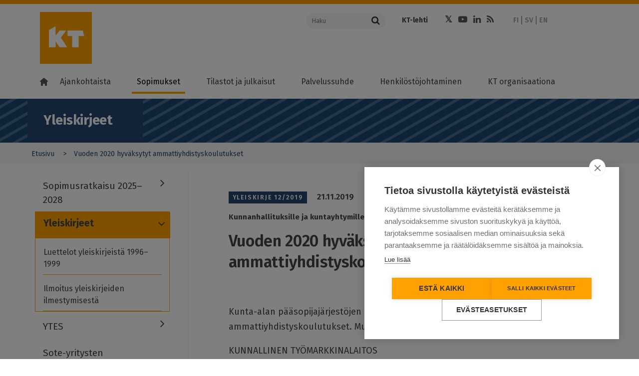

--- FILE ---
content_type: text/html; charset=UTF-8
request_url: https://www.kt.fi/yleiskirjeet/2019/12/vuoden-2020-hyvaksytyt-ammattiyhdistyskoulutukset
body_size: 13475
content:
<!DOCTYPE html>
<html  lang="fi" dir="ltr" prefix="content: http://purl.org/rss/1.0/modules/content/  dc: http://purl.org/dc/terms/  foaf: http://xmlns.com/foaf/0.1/  og: http://ogp.me/ns#  rdfs: http://www.w3.org/2000/01/rdf-schema#  schema: http://schema.org/  sioc: http://rdfs.org/sioc/ns#  sioct: http://rdfs.org/sioc/types#  skos: http://www.w3.org/2004/02/skos/core#  xsd: http://www.w3.org/2001/XMLSchema# ">
  <head>
    <meta charset="utf-8" />
<meta name="description" content="Kunta-alan pääsopijajärjestöjen asettama koulutustyöryhmä on hyväksynyt vuoden 2020 ammattiyhdistyskoulutukset. Mukana myös Kevan eläketietoutta" />
<meta name="keywords" content="ammattijärjestöt,täydennyskoulutus,kunta-alan yleinen virka- ja työehtosopimus,kunnallinen tuntipalkkaisen henkilöstön työehtosopimus,kunnallinen teknisen henkilöstön virka- ja työehtosopimus,kunnallinen lääkärien virkaehtosopimus ,kunnallinen opetushenkilöstön virka- ja työehtosopimus,kunnallinen näyttelijöiden työehtosopimus,kunnalliset muusikkojen virka- ja työehtosopimukset" />
<meta property="og:site_name" content="Kunta- ja hyvinvointialuetyönantajat KT" />
<meta property="og:url" content="https://www.kt.fi/yleiskirjeet/2019/12/vuoden-2020-hyvaksytyt-ammattiyhdistyskoulutukset" />
<meta property="og:title" content="Vuoden 2020 hyväksytyt ammattiyhdistyskoulutukset" />
<meta property="og:description" content="Kunta-alan pääsopijajärjestöjen asettama koulutustyöryhmä on hyväksynyt vuoden 2020 ammattiyhdistyskoulutukset. Mukana myös Kevan eläketietoutta…" />
<meta name="dcterms.title" content="Vuoden 2020 hyväksytyt ammattiyhdistyskoulutukset" />
<meta name="dcterms.creator" content="Kuntatyönantajat" />
<meta name="dcterms.subject" content="ammattijärjestöt,täydennyskoulutus,kunta-alan yleinen virka- ja työehtosopimus,kunnallinen tuntipalkkaisen henkilöstön työehtosopimus,kunnallinen teknisen henkilöstön virka- ja työehtosopimus,kunnallinen lääkärien virkaehtosopimus ,kunnallinen opetushenkilöstön virka- ja työehtosopimus,kunnallinen näyttelijöiden työehtosopimus,kunnalliset muusikkojen virka- ja työehtosopimukset" />
<meta name="dcterms.description" content="Kunta-alan pääsopijajärjestöjen asettama koulutustyöryhmä on hyväksynyt vuoden 2020 ammattiyhdistyskoulutukset. Mukana myös Kevan eläketietoutta" />
<meta name="twitter:description" content="Kunta-alan pääsopijajärjestöjen asettama koulutustyöryhmä on hyväksynyt vuoden 2020 ammattiyhdistyskoulutukset. Mukana myös Kevan eläketietoutta…" />
<meta name="twitter:site" content="@kuntatyonantaja" />
<meta name="twitter:title" content="Vuoden 2020 hyväksytyt ammattiyhdistyskoulutukset" />
<meta name="MobileOptimized" content="width" />
<meta name="HandheldFriendly" content="true" />
<meta name="viewport" content="width=device-width, initial-scale=1.0" />
<meta property="og:image" content="https://www.kt.fi/themes/custom/kt/images/logos/new/kt-og-logo.png" />
<meta name="twitter:image" content="https://www.kt.fi/themes/custom/kt/images/logos/new/kt-og-logo.png" />
<meta name="twitter:card" content="summary" />
<meta http-equiv="ImageToolbar" content="false" />
<link rel="icon" href="/themes/custom/kt_new/favicon.ico" type="image/vnd.microsoft.icon" />
<link rel="alternate" hreflang="fi" href="https://www.kt.fi/yleiskirjeet/2019/12/vuoden-2020-hyvaksytyt-ammattiyhdistyskoulutukset" />
<link rel="alternate" hreflang="sv" href="https://www.kt.fi/sv/cirkular/2019/12/godkand-facklig-utbildning-2020" />
<link rel="canonical" href="https://www.kt.fi/yleiskirjeet/2019/12/vuoden-2020-hyvaksytyt-ammattiyhdistyskoulutukset" />
<link rel="shortlink" href="https://www.kt.fi/node/3339" />

    <title>Vuoden 2020 hyväksytyt ammattiyhdistyskoulutukset | Kunta- ja hyvinvointialuetyönantajat KT</title>
    <link rel="stylesheet" media="all" href="/core/assets/vendor/jquery.ui/themes/base/core.css?t8yam7" />
<link rel="stylesheet" media="all" href="/core/assets/vendor/jquery.ui/themes/base/controlgroup.css?t8yam7" />
<link rel="stylesheet" media="all" href="/core/assets/vendor/jquery.ui/themes/base/checkboxradio.css?t8yam7" />
<link rel="stylesheet" media="all" href="/core/assets/vendor/jquery.ui/themes/base/resizable.css?t8yam7" />
<link rel="stylesheet" media="all" href="/core/assets/vendor/jquery.ui/themes/base/button.css?t8yam7" />
<link rel="stylesheet" media="all" href="/core/assets/vendor/jquery.ui/themes/base/dialog.css?t8yam7" />
<link rel="stylesheet" media="all" href="/core/themes/stable9/css/core/components/progress.module.css?t8yam7" />
<link rel="stylesheet" media="all" href="/core/themes/stable9/css/core/components/ajax-progress.module.css?t8yam7" />
<link rel="stylesheet" media="all" href="/core/themes/stable9/css/system/components/align.module.css?t8yam7" />
<link rel="stylesheet" media="all" href="/core/themes/stable9/css/system/components/fieldgroup.module.css?t8yam7" />
<link rel="stylesheet" media="all" href="/core/themes/stable9/css/system/components/container-inline.module.css?t8yam7" />
<link rel="stylesheet" media="all" href="/core/themes/stable9/css/system/components/clearfix.module.css?t8yam7" />
<link rel="stylesheet" media="all" href="/core/themes/stable9/css/system/components/details.module.css?t8yam7" />
<link rel="stylesheet" media="all" href="/core/themes/stable9/css/system/components/hidden.module.css?t8yam7" />
<link rel="stylesheet" media="all" href="/core/themes/stable9/css/system/components/item-list.module.css?t8yam7" />
<link rel="stylesheet" media="all" href="/core/themes/stable9/css/system/components/js.module.css?t8yam7" />
<link rel="stylesheet" media="all" href="/core/themes/stable9/css/system/components/nowrap.module.css?t8yam7" />
<link rel="stylesheet" media="all" href="/core/themes/stable9/css/system/components/position-container.module.css?t8yam7" />
<link rel="stylesheet" media="all" href="/core/themes/stable9/css/system/components/reset-appearance.module.css?t8yam7" />
<link rel="stylesheet" media="all" href="/core/themes/stable9/css/system/components/resize.module.css?t8yam7" />
<link rel="stylesheet" media="all" href="/core/themes/stable9/css/system/components/system-status-counter.css?t8yam7" />
<link rel="stylesheet" media="all" href="/core/themes/stable9/css/system/components/system-status-report-counters.css?t8yam7" />
<link rel="stylesheet" media="all" href="/core/themes/stable9/css/system/components/system-status-report-general-info.css?t8yam7" />
<link rel="stylesheet" media="all" href="/core/themes/stable9/css/system/components/tablesort.module.css?t8yam7" />
<link rel="stylesheet" media="all" href="/core/modules/ckeditor5/css/ckeditor5.dialog.fix.css?t8yam7" />
<link rel="stylesheet" media="all" href="/modules/contrib/jquery_ui/assets/vendor/jquery.ui/themes/base/core.css?t8yam7" />
<link rel="stylesheet" media="all" href="/modules/contrib/jquery_ui/assets/vendor/jquery.ui/themes/base/menu.css?t8yam7" />
<link rel="stylesheet" media="all" href="/modules/contrib/jquery_ui/assets/vendor/jquery.ui/themes/base/autocomplete.css?t8yam7" />
<link rel="stylesheet" media="all" href="/libraries/datatables/media/css/jquery.dataTables.css?t8yam7" />
<link rel="stylesheet" media="all" href="/core/themes/stable9/css/views/views.module.css?t8yam7" />
<link rel="stylesheet" media="all" href="/modules/contrib/eu_cookie_compliance/css/eu_cookie_compliance.bare.css?t8yam7" />
<link rel="stylesheet" media="all" href="/core/assets/vendor/jquery.ui/themes/base/theme.css?t8yam7" />
<link rel="stylesheet" media="all" href="/modules/contrib/jquery_ui/assets/vendor/jquery.ui/themes/base/theme.css?t8yam7" />
<link rel="stylesheet" media="all" href="/modules/contrib/paragraphs/css/paragraphs.unpublished.css?t8yam7" />
<link rel="stylesheet" media="all" href="/themes/custom/kt_new/css/kt.css?t8yam7" />
<link rel="stylesheet" media="all" href="//fonts.googleapis.com/css?family=Fira+Sans:300,400,500,600,700,800" />

    <script type="application/json" data-drupal-selector="drupal-settings-json">{"path":{"baseUrl":"\/","pathPrefix":"","currentPath":"node\/3339","currentPathIsAdmin":false,"isFront":false,"currentLanguage":"fi"},"pluralDelimiter":"\u0003","suppressDeprecationErrors":true,"ajaxPageState":{"libraries":"[base64]","theme":"kt_new","theme_token":null},"ajaxTrustedUrl":[],"gtag":{"tagId":"","consentMode":false,"otherIds":[],"events":[],"additionalConfigInfo":[]},"gtm":{"tagId":null,"settings":{"data_layer":"dataLayer","include_classes":false,"allowlist_classes":"google\nnonGooglePixels\nnonGoogleScripts\nnonGoogleIframes","blocklist_classes":"customScripts\ncustomPixels","include_environment":false,"environment_id":"","environment_token":""},"tagIds":["GTM-K6RK8XK"]},"scrollY":"400px","paging":false,"ordering":false,"info":false,"nid":"3339","searchLabel":"Haku","eu_cookie_compliance":{"cookie_policy_version":"1.0.0","popup_enabled":false,"popup_agreed_enabled":false,"popup_hide_agreed":false,"popup_clicking_confirmation":false,"popup_scrolling_confirmation":false,"popup_html_info":false,"use_mobile_message":false,"mobile_popup_html_info":false,"mobile_breakpoint":768,"popup_html_agreed":false,"popup_use_bare_css":true,"popup_height":"auto","popup_width":"100%","popup_delay":500,"popup_link":"https:\/\/www.kt.fi\/kayttoehdot","popup_link_new_window":true,"popup_position":false,"fixed_top_position":true,"popup_language":"fi","store_consent":false,"better_support_for_screen_readers":false,"cookie_name":"","reload_page":false,"domain":"","domain_all_sites":false,"popup_eu_only":false,"popup_eu_only_js":false,"cookie_lifetime":100,"cookie_session":0,"set_cookie_session_zero_on_disagree":null,"disagree_do_not_show_popup":false,"method":"default","automatic_cookies_removal":false,"allowed_cookies":"","withdraw_markup":"\u003Cbutton type=\u0022button\u0022 class=\u0022eu-cookie-withdraw-tab\u0022\u003EPrivacy settings\u003C\/button\u003E\n\u003Cdiv aria-labelledby=\u0022popup-text\u0022 class=\u0022eu-cookie-withdraw-banner\u0022\u003E\n  \u003Cdiv class=\u0022popup-content info eu-cookie-compliance-content\u0022\u003E\n    \u003Cdiv id=\u0022popup-text\u0022 class=\u0022eu-cookie-compliance-message\u0022 role=\u0022document\u0022\u003E\n      \u003Ch2\u003EWe use cookies on this site to enhance your user experience\u003C\/h2\u003E\u003Cp\u003EYou have given your consent for us to set cookies.\u003C\/p\u003E\n    \u003C\/div\u003E\n    \u003Cdiv id=\u0022popup-buttons\u0022 class=\u0022eu-cookie-compliance-buttons\u0022\u003E\n      \u003Cbutton type=\u0022button\u0022 class=\u0022eu-cookie-withdraw-button \u0022\u003EWithdraw consent\u003C\/button\u003E\n    \u003C\/div\u003E\n  \u003C\/div\u003E\n\u003C\/div\u003E","withdraw_enabled":false,"reload_options":null,"reload_routes_list":null,"withdraw_button_on_info_popup":false,"cookie_categories":[],"cookie_categories_details":[],"enable_save_preferences_button":true,"cookie_value_disagreed":"0","cookie_value_agreed_show_thank_you":"1","cookie_value_agreed":"2","containing_element":null,"settings_tab_enabled":null,"olivero_primary_button_classes":"","olivero_secondary_button_classes":"","close_button_action":"close_banner","open_by_default":false,"modules_allow_popup":true,"hide_the_banner":false,"geoip_match":true,"unverified_scripts":["\/"]},"field_group":{"html_element":{"mode":"default","context":"view","settings":{"classes":"","id":"","element":"div","show_label":false,"label_element":"h3","attributes":"","effect":"none","speed":"fast"}}},"user":{"uid":0,"permissionsHash":"74507783e9f49bcacded63bd7953a6da6b35a079f3f4d9971302cee259ebd220"}}</script>
<script src="/core/misc/drupalSettingsLoader.js?v=10.4.8"></script>
<script src="/modules/contrib/google_tag/js/gtag.js?t8yam7"></script>
<script src="/modules/contrib/google_tag/js/gtm.js?t8yam7"></script>


  </head>
  <body class="lang-fi section-yleiskirjeet path-node node--type-general-letter">

  <a href="#main-content" class="visually-hidden focusable skip-link">
    Hyppää pääsisältöön
  </a>
  <noscript><iframe src="https://www.googletagmanager.com/ns.html?id=GTM-K6RK8XK"
                  height="0" width="0" style="display:none;visibility:hidden"></iframe></noscript>

    <div class="dialog-off-canvas-main-canvas" data-off-canvas-main-canvas>
    

<!--.page -->
<div role="document" class="page">

  <!--.l-header -->
  <header role="banner" class="l-header" aria-label="Sivuston ylätunniste">
    <div class="topbar">
      <div class="row">
                <div class="logo small-12 xlarge-5 columns">
          <a href="/" title="Kunta- ja hyvinvointialuetyönantajat KT" rel="home" tabindex="1" class="kt-logo"><span class="screen-reader-text">Kunta- ja hyvinvointialuetyönantajat KT</span></a>
          <a href="#" class="mobile-menu-toggler">
            <span class="mobile-menu-toggler-line"></span>
            <span class="mobile-menu-toggler-line"></span>
            <span class="mobile-menu-toggler-line"></span>
          </a>
          <a href="#" class="mobile-menu-toggler mobile-search-toggler">
            <i class="fa fa-search"></i>
          </a>
        </div>
                <div class="xlarge-7 columns header-actions-container simple-header-actions-container">
          <div class="row">
            <div class="search-form-container large-4 columns">
              <form action="https://www.kt.fi/search" class="search-form">
                <div class="input-group">
                  <input name="keyword" placeholder="Haku" aria-label="Haku"  class="input-group-field" type="text" />
                  <div class="input-group-button">
                    <button type="submit" class="button">
                      <i class="fa fa-search"></i>
                    </button>
                  </div>
                </div>
              </form>

            </div>
            <div class="header-links-container large-8 columns">
              <div class="row">
                                  <div class="page-header-links-container small-12 columns">
                      <div class="region region-header">
    <section id="block-kt-new-header-top-links" class="block-kt-new-header-top-links" aria-labelledby="block-kt-new-header-top-links" aria-label="block-kt-new-header-top-links">
  
  
    

  
          <div class="body field field-block-content--body field-name-body field-type-text-with-summary field-label-hidden">
    <div class="field-items">
          <div class="field-item" aria-label="Item"><ul>
	<li><a href="https://www.ktlehti.fi/" target="_blank">KT-lehti</a></li>
	
</ul></div>
      </div>
</div>

    
    
  </section>
<section id="block-kt-new-header-social-links" class="block-kt-new-header-social-links" aria-labelledby="block-kt-new-header-social-links" aria-label="block-kt-new-header-social-links">
  
  
    

  
          <div class="body field field-block-content--body field-name-body field-type-text-with-summary field-label-hidden">
    <div class="field-items">
          <div class="field-item" aria-label="Item"><ul class="social-icons"><li><a class="fa fa-twitter" href="https://x.com/KTtyonantaja" target="_blank"><span class="hide">Twitter</span></a></li><li><a class="fa fa-youtube-play" href="https://www.youtube.com/channel/UCLgRsTY9kcqoMa-_KLSPrLw" target="_blank"><span class="hide">Youtube</span></a></li><li><a class="fa fa-linkedin" href="https://www.linkedin.com/company/kunta-ja-hyvinvointialuetyonantajat-kt" target="_blank"><span class="hide">LinkedIn</span></a></li><li><a class="fa fa-rss" href="/ajankohtaista/rss"><span class="hide">RSS</span></a></li></ul></div>
      </div>
</div>

    
    
  </section>
<section class="language-switcher-language-url block-languageswitcher" id="block-languageswitcher" role="navigation" aria-labelledby="block-languageswitcher" aria-label="block-languageswitcher">
  
  
    

  
          <ul class="links"><li hreflang="fi" data-drupal-link-system-path="&lt;front&gt;"><a href="/" class="language-link is-active" hreflang="fi" data-drupal-link-system-path="&lt;front&gt;">FI</a></li><li hreflang="sv" data-drupal-link-system-path="&lt;front&gt;"><a href="/sv" class="language-link is-active" hreflang="sv" data-drupal-link-system-path="&lt;front&gt;">SV</a></li><li hreflang="en" data-drupal-link-system-path="&lt;front&gt;"><a href="/en" class="language-link is-active" hreflang="en" data-drupal-link-system-path="&lt;front&gt;">EN</a></li></ul>
    
    
  </section>

  </div>

                  </div>
                              </div>
            </div>
          </div>
        </div>
      </div>
    </div>

        <!--.main-navigation -->
    <div class="main-navigation">
        <div class="region region-main-navigation">
    <nav role="navigation" aria-labelledby="block-kt-new-main-menu-fi-menu" id="block-kt-new-main-menu-fi" class="block-kt-new-main-menu-fi">
            
  <h2 class="block-title visually-hidden" id="block-kt-new-main-menu-fi-menu">Main menu FI</h2>
  

        
              <ul class="menu" id="main-menu">
        <li class="menu-item menu-item-home">
          <a class="menu-link" href="https://www.kt.fi/"><i class="home-icon"></i></a>
        </li>
                    
      <li class="menu-item menu-item--expanded first">
        <a href="/ajankohtaista" class="menu-link" data-drupal-link-system-path="node/61">Ajankohtaista</a>
                  <a class="menu-dropdown-link" title="" href=""></a>
                                        <ul class="menu-dropdown">
                    
      <li class="menu-item first">
        <a href="/ajankohtaista/sopimusneuvottelut-2025" class="menu-link" data-drupal-link-system-path="node/7551">Sopimusneuvottelut 2025</a>
                      </li>
                
      <li class="menu-item">
        <a href="/uutiset-ja-tiedotteet" target="" rel="" class="menu-link" data-drupal-link-system-path="node/1006">Uutiset ja tiedotteet</a>
                      </li>
                
      <li class="menu-item">
        <a href="/ajankohtaista/lausunnot-kannanotot" target="" rel="" class="menu-link" data-drupal-link-system-path="node/1062">Lausunnot ja kannanotot</a>
                      </li>
                
      <li class="menu-item menu-item--collapsed">
        <a href="/ajankohtaista/koulutukset-ja-tapahtumat" target="" rel="" class="menu-link" data-drupal-link-system-path="node/1063">Koulutukset ja tapahtumat</a>
                      </li>
                
      <li class="menu-item">
        <a href="/ajankohtaista/blogit" target="" rel="" class="menu-link" data-drupal-link-system-path="node/1047">Blogit</a>
                      </li>
                
      <li class="menu-item">
        <a href="/ajankohtaista/videot" class="menu-link" data-drupal-link-system-path="node/73">Videot</a>
                      </li>
                
      <li class="menu-item menu-item--collapsed last">
        <a href="/ajankohtaista/uutiskirje" target="" rel="" class="menu-link" data-drupal-link-system-path="node/1357">Uutiskirje</a>
                      </li>
        </ul>
  
              </li>
                
      <li class="menu-item menu-item--expanded menu-item--active-trail">
        <a href="/sopimukset" class="menu-link" data-drupal-link-system-path="node/62">Sopimukset</a>
                  <a class="menu-dropdown-link" title="" href=""></a>
                                        <ul class="menu-dropdown">
                    
      <li class="menu-item menu-item--collapsed first">
        <a href="/sopimukset/kunta-ja-hyvinvointialan-sopimusratkaisu-2025-2028" class="menu-link" data-drupal-link-system-path="node/7776">Sopimusratkaisu 2025–2028</a>
                      </li>
                
      <li class="menu-item menu-item--collapsed menu-item--active-trail">
        <a href="/sopimukset/yleiskirjeet" target="" rel="" class="menu-link" data-drupal-link-system-path="node/1049">Yleiskirjeet</a>
                      </li>
                
      <li class="menu-item menu-item--collapsed">
        <a href="/sopimukset/ytes" class="menu-link" data-drupal-link-system-path="node/7958">YTES</a>
                      </li>
                
      <li class="menu-item">
        <a href="/sopimukset/sote-yritysten-tyoehtosopimukset" class="menu-link" data-drupal-link-system-path="node/8372">Sote-yritysten työehtosopimukset</a>
                      </li>
                
      <li class="menu-item menu-item--collapsed">
        <a href="/sopimukset/otes" class="menu-link" data-drupal-link-system-path="node/7905">OTES</a>
                      </li>
                
      <li class="menu-item menu-item--collapsed">
        <a href="/sopimukset/vuokra-tes" class="menu-link" data-drupal-link-system-path="node/8064">Vuokra-TES</a>
                      </li>
                
      <li class="menu-item menu-item--collapsed">
        <a href="/sopimukset/sote" class="menu-link" data-drupal-link-system-path="node/4634">SOTE-sopimus</a>
                      </li>
                
      <li class="menu-item menu-item--collapsed">
        <a href="/sopimukset/kvtes" class="menu-link" data-drupal-link-system-path="node/171">KVTES</a>
                      </li>
                
      <li class="menu-item menu-item--collapsed">
        <a href="/sopimukset/hyvtes" class="menu-link" data-drupal-link-system-path="node/6373">HYVTES</a>
                      </li>
                
      <li class="menu-item menu-item--collapsed">
        <a href="/sopimukset/ovtes" class="menu-link" data-drupal-link-system-path="node/172">OVTES</a>
                      </li>
                
      <li class="menu-item menu-item--collapsed">
        <a href="/sopimukset/laakarit" class="menu-link" data-drupal-link-system-path="node/173">Lääkärit</a>
                      </li>
                
      <li class="menu-item menu-item--collapsed">
        <a href="/sopimukset/tekniset" target="" rel="" class="menu-link" data-drupal-link-system-path="node/174">Tekniset</a>
                      </li>
                
      <li class="menu-item menu-item--collapsed">
        <a href="/sopimukset/tuntipalkkaiset" class="menu-link" data-drupal-link-system-path="node/175">Tuntipalkkaiset</a>
                      </li>
                
      <li class="menu-item menu-item--collapsed">
        <a href="/sopimukset/muusikot" class="menu-link" data-drupal-link-system-path="node/176">Muusikot</a>
                      </li>
                
      <li class="menu-item menu-item--collapsed">
        <a href="/sopimukset/nayttelijat" class="menu-link" data-drupal-link-system-path="node/177">Näyttelijät</a>
                      </li>
                
      <li class="menu-item">
        <a href="/sopimukset/varhaiskasvatus" class="menu-link" data-drupal-link-system-path="node/5187">Varhaiskasvatus</a>
                      </li>
                
      <li class="menu-item menu-item--collapsed">
        <a href="/sopimukset/ohjeet" target="" rel="" class="menu-link" data-drupal-link-system-path="node/1048">Ohjeet</a>
                      </li>
                
      <li class="menu-item menu-item--collapsed">
        <a href="/sopimukset/ukk" target="" rel="" class="menu-link" data-drupal-link-system-path="node/1050">Usein kysyttyä </a>
                      </li>
                
      <li class="menu-item menu-item--collapsed last">
        <a href="/sopimukset/neuvottelujarjestelma" target="" rel="" class="menu-link" data-drupal-link-system-path="node/74">Neuvottelujärjestelmä</a>
                      </li>
        </ul>
  
              </li>
                
      <li class="menu-item menu-item--expanded">
        <a href="/tilastot-ja-julkaisut" class="menu-link" data-drupal-link-system-path="node/63">Tilastot ja julkaisut</a>
                  <a class="menu-dropdown-link" title="" href=""></a>
                                        <ul class="menu-dropdown">
                    
      <li class="menu-item menu-item--collapsed first">
        <a href="/tilastot-ja-julkaisut/hyvinvointialan-henkilostotilastot" class="menu-link" data-drupal-link-system-path="node/7566">Hyvinvointialan henkilöstötilastot</a>
                      </li>
                
      <li class="menu-item menu-item--collapsed">
        <a href="/tilastot-ja-julkaisut/kunta-alan-henkilostotilastot" class="menu-link" data-drupal-link-system-path="node/1122">Kunta-alan henkilöstötilastot</a>
                      </li>
                
      <li class="menu-item menu-item--collapsed">
        <a href="/tilastot-ja-julkaisut/hyvinvointialan-palkat" class="menu-link" data-drupal-link-system-path="node/7471">Hyvinvointialan palkkatilastot</a>
                      </li>
                
      <li class="menu-item menu-item--collapsed">
        <a href="/tilastot-ja-julkaisut/kunta-alan-palkkatilastot" class="menu-link" data-drupal-link-system-path="node/1175">Kunta-alan palkkatilastot</a>
                      </li>
                
      <li class="menu-item">
        <a href="/tilastot-ja-julkaisut/henkilostokulut" target="" rel="" class="menu-link" data-drupal-link-system-path="node/1639">Henkilöstökulut</a>
                      </li>
                
      <li class="menu-item menu-item--collapsed">
        <a href="/tilastot-ja-julkaisut/tiedustelut" target="" rel="" class="menu-link" data-drupal-link-system-path="node/1015">Tiedustelut</a>
                      </li>
                
      <li class="menu-item menu-item--collapsed last">
        <a href="/tilastot-ja-julkaisut/oppaat" target="" rel="" class="menu-link" data-drupal-link-system-path="node/1428">Julkaisut ja oppaat</a>
                      </li>
        </ul>
  
              </li>
                
      <li class="menu-item menu-item--expanded">
        <a href="/palvelussuhde" class="menu-link" data-drupal-link-system-path="node/64">Palvelussuhde</a>
                  <a class="menu-dropdown-link" title="" href=""></a>
                                        <ul class="menu-dropdown">
                    
      <li class="menu-item menu-item--collapsed first">
        <a href="/palvelussuhde/alkaminen" class="menu-link" data-drupal-link-system-path="node/673">Palvelussuhteen alkaminen</a>
                      </li>
                
      <li class="menu-item menu-item--collapsed">
        <a href="/palvelussuhde/tyoelaman-kaytannot" target="" rel="" class="menu-link" data-drupal-link-system-path="node/147">Työelämän käytännöt</a>
                      </li>
                
      <li class="menu-item menu-item--collapsed">
        <a href="/palvelussuhde/muutostilanteet" class="menu-link" data-drupal-link-system-path="node/674">Muutostilanteet</a>
                      </li>
                
      <li class="menu-item menu-item--collapsed">
        <a href="/palvelussuhde/paattyminen" class="menu-link" data-drupal-link-system-path="node/675">Palvelussuhteen päättyminen</a>
                      </li>
                
      <li class="menu-item menu-item--collapsed last">
        <a href="/palvelussuhde/kansainvalinen-rekrytointi" class="menu-link" data-drupal-link-system-path="node/8297">Kansainvälinen rekrytointi</a>
                      </li>
        </ul>
  
              </li>
                
      <li class="menu-item menu-item--expanded">
        <a href="/henkilostojohtaminen" class="menu-link" data-drupal-link-system-path="node/181">Henkilöstöjohtaminen</a>
                  <a class="menu-dropdown-link" title="" href=""></a>
                                        <ul class="menu-dropdown">
                    
      <li class="menu-item menu-item--collapsed first">
        <a href="/henkilostojohtaminen/esihenkilotyo" class="menu-link" data-drupal-link-system-path="node/678">Esihenkilötyö ja johtaminen</a>
                      </li>
                
      <li class="menu-item menu-item--collapsed">
        <a href="/henkilostojohtaminen/henkilostovoimavarojen-johtaminen" class="menu-link" data-drupal-link-system-path="node/677">Henkilöstövoimavarojen johtaminen</a>
                      </li>
                
      <li class="menu-item">
        <a href="/henkilostojohtaminen/vastuullinen-ja-kestava-tyonantajuus" class="menu-link" data-drupal-link-system-path="node/8407">Vastuullinen ja kestävä työnantajuus</a>
                      </li>
                
      <li class="menu-item">
        <a href="/henkilostojohtaminen/osaamisen-johtaminen" target="" rel="" class="menu-link" data-drupal-link-system-path="node/967">Osaamisen johtaminen</a>
                      </li>
                
      <li class="menu-item menu-item--collapsed">
        <a href="/henkilostojohtaminen/tyoelaman-kehittaminen" class="menu-link" data-drupal-link-system-path="node/676">Työelämän kehittäminen</a>
                      </li>
                
      <li class="menu-item menu-item--collapsed">
        <a href="/tyon-murros" class="menu-link" data-drupal-link-system-path="node/2926">Työn murros</a>
                      </li>
                
      <li class="menu-item menu-item--collapsed">
        <a href="/henkilostojohtaminen/tyosuojelu-tyohyvinvointi" class="menu-link" data-drupal-link-system-path="node/5166">Työsuojelu ja työhyvinvointi</a>
                      </li>
                
      <li class="menu-item menu-item--collapsed last">
        <a href="/henkilostojohtaminen/suositukset" target="" rel="" class="menu-link" data-drupal-link-system-path="node/1247">Suositukset</a>
                      </li>
        </ul>
  
              </li>
                
      <li class="menu-item menu-item--expanded last">
        <a href="/kt-organisaationa" class="menu-link" data-drupal-link-system-path="node/66">KT organisaationa</a>
                  <a class="menu-dropdown-link" title="" href=""></a>
                                        <ul class="menu-dropdown">
                    
      <li class="menu-item menu-item--collapsed first">
        <a href="/kt-organisaationa/yhteystiedot" class="menu-link" data-drupal-link-system-path="node/71">Yhteystiedot</a>
                      </li>
                
      <li class="menu-item menu-item--collapsed">
        <a href="/yritykset" class="menu-link" data-drupal-link-system-path="node/6133">Yrityspalvelut</a>
                      </li>
                
      <li class="menu-item menu-item--collapsed">
        <a href="/kt-organisaationa/paatoksenteko" class="menu-link" data-drupal-link-system-path="node/5149">Tehtävät ja päätöksenteko</a>
                      </li>
                
      <li class="menu-item menu-item--collapsed">
        <a href="/kt-organisaationa/talous" class="menu-link" data-drupal-link-system-path="node/5150">Talous</a>
                      </li>
                
      <li class="menu-item menu-item--collapsed">
        <a href="/kt-organisaationa/edunvalvonta" class="menu-link" data-drupal-link-system-path="node/5815">Edunvalvonta</a>
                      </li>
                
      <li class="menu-item">
        <a href="/vuosikertomus-2024" class="menu-link" data-drupal-link-system-path="node/7363">KT:n vuosikertomus</a>
                      </li>
                
      <li class="menu-item menu-item--collapsed">
        <a href="/kt-organisaationa/verkostot" class="menu-link" data-drupal-link-system-path="node/692">Verkostot</a>
                      </li>
                
      <li class="menu-item">
        <a href="/kt-organisaationa/medialle" class="menu-link" data-drupal-link-system-path="node/686">Medialle</a>
                      </li>
                
      <li class="menu-item menu-item--collapsed">
        <a href="/kt-organisaationa/asiakirjajulkisuus-tietosuoja-saavutettavuus" class="menu-link" data-drupal-link-system-path="node/4300">Asiakirjajulkisuus, tietosuoja ja saavutettavuus</a>
                      </li>
                
      <li class="menu-item menu-item--collapsed last">
        <a href="/palaute" target="" rel="" class="menu-link" data-drupal-link-system-path="node/1070">Palaute</a>
                      </li>
        </ul>
  
              </li>
        </ul>
  


  </nav>

  </div>

    </div>
    <!--/.main-navigation -->
        <div class="xlarge-7 columns header-actions-container mobile-header-actions-container">

        <div class="search-form-container large-4 columns">
          <form action="https://www.kt.fi/search" class="search-form">
            <div class="input-group">
              <input name="keyword" placeholder="Haku" aria-label="Haku"  class="input-group-field" type="text" />
              <div class="input-group-button">
                <button type="submit" class="button">
                  <i class="fa fa-search"></i>
                </button>
              </div>
            </div>
          </form>

        </div>
        <div class="header-links-container large-8 columns">
          <div class="row">
                          <div class="page-header-links-container">
                  <div class="region region-header">
    <section id="block-kt-new-header-top-links" class="block-kt-new-header-top-links" aria-labelledby="block-kt-new-header-top-links" aria-label="block-kt-new-header-top-links">
  
  
    

  
          <div class="body field field-block-content--body field-name-body field-type-text-with-summary field-label-hidden">
    <div class="field-items">
          <div class="field-item" aria-label="Item"><ul>
	<li><a href="https://www.ktlehti.fi/" target="_blank">KT-lehti</a></li>
	
</ul></div>
      </div>
</div>

    
    
  </section>
<section id="block-kt-new-header-social-links" class="block-kt-new-header-social-links" aria-labelledby="block-kt-new-header-social-links" aria-label="block-kt-new-header-social-links">
  
  
    

  
          <div class="body field field-block-content--body field-name-body field-type-text-with-summary field-label-hidden">
    <div class="field-items">
          <div class="field-item" aria-label="Item"><ul class="social-icons"><li><a class="fa fa-twitter" href="https://x.com/KTtyonantaja" target="_blank"><span class="hide">Twitter</span></a></li><li><a class="fa fa-youtube-play" href="https://www.youtube.com/channel/UCLgRsTY9kcqoMa-_KLSPrLw" target="_blank"><span class="hide">Youtube</span></a></li><li><a class="fa fa-linkedin" href="https://www.linkedin.com/company/kunta-ja-hyvinvointialuetyonantajat-kt" target="_blank"><span class="hide">LinkedIn</span></a></li><li><a class="fa fa-rss" href="/ajankohtaista/rss"><span class="hide">RSS</span></a></li></ul></div>
      </div>
</div>

    
    
  </section>
<section class="language-switcher-language-url block-languageswitcher" id="block-languageswitcher" role="navigation" aria-labelledby="block-languageswitcher" aria-label="block-languageswitcher">
  
  
    

  
          <ul class="links"><li hreflang="fi" data-drupal-link-system-path="&lt;front&gt;"><a href="/" class="language-link is-active" hreflang="fi" data-drupal-link-system-path="&lt;front&gt;">FI</a></li><li hreflang="sv" data-drupal-link-system-path="&lt;front&gt;"><a href="/sv" class="language-link is-active" hreflang="sv" data-drupal-link-system-path="&lt;front&gt;">SV</a></li><li hreflang="en" data-drupal-link-system-path="&lt;front&gt;"><a href="/en" class="language-link is-active" hreflang="en" data-drupal-link-system-path="&lt;front&gt;">EN</a></li></ul>
    
    
  </section>

  </div>

              </div>
                      </div>
        </div>

    </div>
  </header>
  <!--/.l-header -->

    <!--.l-breadcrumbs -->
  <div class="l-breadcrumbs-area row">
          <div class="breadcrumbs">
            <div class="region region-breadcrumbs">
    <section id="block-sectionindicator" class="block-sectionindicator" aria-labelledby="block-sectionindicator" aria-label="block-sectionindicator">
  
  
    

  
          <div class="block-kt-new-section-indicator-wrapper">
  <div class="block-kt-new-section-indicator">
    Yleiskirjeet
  </div>
  <a href="#" class="mobile-sub-menu-toggler">
    <div class="mobile-menu-toggler-items">
      <span class="mobile-menu-toggler-line"></span>
      <span class="mobile-menu-toggler-line"></span>
      <span class="mobile-menu-toggler-line"></span>
    </div>
  </a>
</div>
    
    
  </section>
<section id="block-kt-new-breadcrumbs" class="block-kt-new-breadcrumbs" aria-labelledby="block-kt-new-breadcrumbs" aria-label="block-kt-new-breadcrumbs">
  
  
    

  
              <nav role="navigation" class="breadcrumbs-container" aria-labelledby="system-breadcrumb">
        <h2 id="system-breadcrumb" class="visually-hidden">You are here</h2>
        <ul class="breadcrumbs medium-10 columns">
                            <li>
                                            <a href="/">Etusivu</a>
                                    </li>
                            <li>
                                            Vuoden 2020 hyväksytyt ammattiyhdistyskoulutukset
                                    </li>
                    </ul>
    </nav>

    
    
  </section>
<section class="views-element-container block-views-block-kicker-stripe-block-1" id="block-views-block-kicker-stripe-block-1" aria-labelledby="block-views-block-kicker-stripe-block-1" aria-label="block-views-block-kicker-stripe-block-1">
  
  
    

  
          <div><div class="view view-kicker-stripe view-id-kicker_stripe view-display-id-block_1 js-view-dom-id-36023652881808f0d0bb793d42801ce00267342768d337ec4c729786fca020aa">
  
    
      
  
          </div>
</div>

    
    
  </section>

  </div>

      </div>
      </div>
  <!--/.l-breadcrumbs -->
  
  

  

  

  <!--.l-main -->
  <div id="page-wrapper" class="l-main">

    <a id="main-content"></a>


    <!--.page-top -->
    <div class="page-top">
      <div class="row columns">
        
      </div>
    </div>
    <!--/.page-top -->


    <!--.page-content -->
    <div class="page-content">

              <div class="row">

                      <!--.sidebar-first -->
            <div id="sidebar-first" class="large-3 columns sidebar" role="complementary">
                <div class="region region-sidebar-first">
    <nav role="navigation" aria-labelledby="block-kt-new-sub-navigation-fi-general-letters-menu" id="block-kt-new-sub-navigation-fi-general-letters" class="block-kt-new-sub-navigation-fi-general-letters">
            
  <h2 class="block-title visually-hidden" id="block-kt-new-sub-navigation-fi-general-letters-menu">Sub navigation FI general letters</h2>
  

        

<div class="sub-navigation">
              
              <ul class="menu">
                    
        <li class="menu-item menu-item--collapsed first">

                      <a href="/sopimukset/kunta-ja-hyvinvointialan-sopimusratkaisu-2025-2028" data-drupal-link-system-path="node/7776">Sopimusratkaisu 2025–2028</a>
                    
          
                  </li>
              
        <li class="menu-item menu-item--expanded menu-item--active-trail">

                      <a href="/sopimukset/yleiskirjeet" target="" rel="" class="active-trail" data-drupal-link-system-path="node/1049">Yleiskirjeet</a>
                    
          
                              
              <ul class="menu">
                    
        <li class="menu-item first">

                      <a href="/sopimukset/yleiskirjeet/yleiskirjeluettelot-1996-1999" target="" rel="" data-drupal-link-system-path="node/2173">Luettelot yleiskirjeistä 1996–1999</a>
                    
          
                  </li>
              
        <li class="menu-item last">

                      <a href="/tilaa-ilmoitus-yleiskirjeiden-ilmestymisesta" data-drupal-link-system-path="node/6988">Ilmoitus yleiskirjeiden ilmestymisestä</a>
                    
          
                  </li>
            </ul>
      
                  </li>
              
        <li class="menu-item menu-item--collapsed">

                      <a href="/sopimukset/ytes" data-drupal-link-system-path="node/7958">YTES</a>
                    
          
                  </li>
              
        <li class="menu-item">

                      <a href="/sopimukset/sote-yritysten-tyoehtosopimukset" data-drupal-link-system-path="node/8372">Sote-yritysten työehtosopimukset</a>
                    
          
                  </li>
              
        <li class="menu-item menu-item--collapsed">

                      <a href="/sopimukset/otes" data-drupal-link-system-path="node/7905">OTES</a>
                    
          
                  </li>
              
        <li class="menu-item menu-item--collapsed">

                      <a href="/sopimukset/vuokra-tes" data-drupal-link-system-path="node/8064">Vuokra-TES</a>
                    
          
                  </li>
              
        <li class="menu-item menu-item--collapsed">

                      <a href="/sopimukset/sote" data-drupal-link-system-path="node/4634">SOTE-sopimus</a>
                    
          
                  </li>
              
        <li class="menu-item menu-item--collapsed">

                      <a href="/sopimukset/kvtes" data-drupal-link-system-path="node/171">KVTES</a>
                    
          
                  </li>
              
        <li class="menu-item menu-item--collapsed">

                      <a href="/sopimukset/hyvtes" data-drupal-link-system-path="node/6373">HYVTES</a>
                    
          
                  </li>
              
        <li class="menu-item menu-item--collapsed">

                      <a href="/sopimukset/ovtes" data-drupal-link-system-path="node/172">OVTES</a>
                    
          
                  </li>
              
        <li class="menu-item menu-item--collapsed">

                      <a href="/sopimukset/laakarit" data-drupal-link-system-path="node/173">Lääkärit</a>
                    
          
                  </li>
              
        <li class="menu-item menu-item--collapsed">

                      <a href="/sopimukset/tekniset" target="" rel="" data-drupal-link-system-path="node/174">Tekniset</a>
                    
          
                  </li>
              
        <li class="menu-item menu-item--collapsed">

                      <a href="/sopimukset/tuntipalkkaiset" data-drupal-link-system-path="node/175">Tuntipalkkaiset</a>
                    
          
                  </li>
              
        <li class="menu-item menu-item--collapsed">

                      <a href="/sopimukset/muusikot" data-drupal-link-system-path="node/176">Muusikot</a>
                    
          
                  </li>
              
        <li class="menu-item menu-item--collapsed">

                      <a href="/sopimukset/nayttelijat" data-drupal-link-system-path="node/177">Näyttelijät</a>
                    
          
                  </li>
              
        <li class="menu-item">

                      <a href="/sopimukset/varhaiskasvatus" data-drupal-link-system-path="node/5187">Varhaiskasvatus</a>
                    
          
                  </li>
              
        <li class="menu-item menu-item--collapsed">

                      <a href="/sopimukset/ohjeet" target="" rel="" data-drupal-link-system-path="node/1048">Ohjeet</a>
                    
          
                  </li>
              
        <li class="menu-item menu-item--collapsed">

                      <a href="/sopimukset/ukk" target="" rel="" data-drupal-link-system-path="node/1050">Usein kysyttyä </a>
                    
          
                  </li>
              
        <li class="menu-item menu-item--collapsed last">

                      <a href="/sopimukset/neuvottelujarjestelma" target="" rel="" data-drupal-link-system-path="node/74">Neuvottelujärjestelmä</a>
                    
          
                  </li>
            </ul>
      

  </div>
  </nav>

  </div>

            </div>
            <!--/.sidebar-first -->
          
          <main id="main" class="large-8 large-offset-1 columns" role="main">
                          <div class="region-highlighted panel region"><div data-drupal-messages-fallback class="hidden"></div></div>                        <section>
                <div class="region region-content">
    <section id="block-kt-new-switchcurrentlanguage" class="block-kt-new-switchcurrentlanguage" aria-labelledby="block-kt-new-switchcurrentlanguage" aria-label="block-kt-new-switchcurrentlanguage">
  
  
    

  
          <a href="/sv/cirkular/2019/12/godkand-facklig-utbildning-2020" class="language-link" hreflang="sv">På svenska</a>
    
    
  </section>
<section id="block-kt-new-page-title" class="block-kt-new-page-title" aria-labelledby="block-kt-new-page-title" aria-label="block-kt-new-page-title">
  
  
    

  
          


    
    
  </section>
<section id="block-kt-new-content" class="block-kt-new-content" aria-labelledby="block-kt-new-content" aria-label="block-kt-new-content">
  
  
    

  
          <article id="node-3339"  about="/yleiskirjeet/2019/12/vuoden-2020-hyvaksytyt-ammattiyhdistyskoulutukset" class="node node-general_letter view-mode-full">

  <header>

          <div class="meta">
                  <div class="meta-category">
            <div class="field field-node--field-content-source field-name-field-content-source field-type-entity-reference field-label-hidden">
    <div class="field-items">
          <div class="field-item" aria-label="Item">Yleiskirje</div>
      </div>
</div>
<div class="field field-node--field-general-letter-number field-name-field-general-letter-number field-type-string field-label-hidden">
    <div class="field-items">
          <div class="field-item" aria-label="Item">12/2019</div>
      </div>
</div>

          </div>
        
                  <div class="meta-date">
            <div class="field field-node--field-release-date field-name-field-release-date field-type-datetime field-label-hidden">
    <div class="field-items">
          <div class="field-item" aria-label="Item"><time datetime="2019-11-21T12:41:45Z">21.11.2019</time>
</div>
      </div>
</div>

          </div>
              </div>
    
    
<div  class="meta-secondary">
    <div class="field field-node--field-recipients-ref field-name-field-recipients-ref field-type-entity-reference field-label-hidden">
    <div class="field-items">
          <div class="field-item" aria-label="Item">Kunnanhallituksille ja kuntayhtymille</div>
      </div>
</div>

  </div>



    <div class="title-wrapper">
      

      
              <h1 class="node-title">
          <span>Vuoden 2020 hyväksytyt ammattiyhdistyskoulutukset</span>

        </h1>
            
    </div>
  </header>


    <section class="node-content">
    <div class="body field field-node--body field-name-body field-type-text-with-summary field-label-hidden">
    <div class="field-items">
          <div class="field-item" aria-label="Item"><p>Kunta-alan pääsopijajärjestöjen asettama koulutustyöryhmä on hyväksynyt vuoden 2020 ammattiyhdistyskoulutukset. Mukana myös Kevan eläketietoutta koskevat koulutukset.</p>

<p>KUNNALLINEN TYÖMARKKINALAITOS</p>

<p>Työmarkkinajohtaja&nbsp;&nbsp;&nbsp;&nbsp;&nbsp;&nbsp;&nbsp;&nbsp;&nbsp;&nbsp;&nbsp;&nbsp;&nbsp;&nbsp;&nbsp;&nbsp;&nbsp;&nbsp;&nbsp;&nbsp;&nbsp;&nbsp;&nbsp;&nbsp;&nbsp;&nbsp;&nbsp;&nbsp;&nbsp;&nbsp;&nbsp;&nbsp;&nbsp;&nbsp;&nbsp;&nbsp;&nbsp;&nbsp;&nbsp;&nbsp;&nbsp;&nbsp;&nbsp;&nbsp;&nbsp; Markku Jalonen</p>

<p>Neuvottelupäällikkö&nbsp;&nbsp;&nbsp;&nbsp;&nbsp;&nbsp;&nbsp;&nbsp;&nbsp;&nbsp;&nbsp;&nbsp;&nbsp;&nbsp;&nbsp;&nbsp;&nbsp;&nbsp;&nbsp;&nbsp;&nbsp;&nbsp;&nbsp;&nbsp;&nbsp;&nbsp;&nbsp;&nbsp;&nbsp;&nbsp;&nbsp;&nbsp;&nbsp;&nbsp;&nbsp;&nbsp;&nbsp;&nbsp;&nbsp;&nbsp;&nbsp;&nbsp;&nbsp;&nbsp;&nbsp;&nbsp; Jorma Palola</p>

<p>Liitteet</p>

<ol>
	<li class="Sivuotsikko" style="margin-bottom: 15px;"><span style="font-size: 11pt;"><span style="font-family: &quot;Arial&quot;,sans-serif;">JUKO ry</span></span></li>
	<li class="Sivuotsikko" style="margin-bottom: 15px;"><span style="font-size: 11pt;"><span style="font-family: &quot;Arial&quot;,sans-serif;">JHL ry / Julkisen alan unioni JAU ry</span></span></li>
	<li class="Sivuotsikko" style="margin-bottom: 15px;"><span style="font-size: 11pt;"><span style="font-family: &quot;Arial&quot;,sans-serif;">Jyty ry / Julkisen alan unioni JAU ry</span></span></li>
	<li class="Sivuotsikko" style="margin-bottom: 15px;"><span style="font-size: 11pt;"><span style="font-family: &quot;Arial&quot;,sans-serif;">Super ry / KoHo ry</span></span></li>
	<li class="Sivuotsikko" style="margin-bottom: 15px;"><span style="font-size: 11pt;"><span style="font-family: &quot;Arial&quot;,sans-serif;">Tehy ry / KoHo ry</span></span></li>
	<li class="Sivuotsikko" style="margin-bottom: 15px;"><span style="font-size: 11pt;"><span style="font-family: &quot;Arial&quot;,sans-serif;">Kevan eläketietokoulutus</span></span></li>
	<li class="Sivuotsikko" style="margin-bottom: 15px;"><span style="font-size: 11pt;"><span style="font-family: &quot;Arial&quot;,sans-serif;">SPAL ry / KoHo ry</span></span></li>
</ol>
</div>
      </div>
</div>
<div class="field field-node--field-attachments field-name-field-attachments field-type-entity-reference field-label-hidden">
    <div class="field-items">
          <div class="field-item" aria-label="Item"><article class="application-pdf media media-document media--view-mode-default">
      <div class="field field-media--name field-name-name field-type-string field-label-hidden">
    <div class="field-items">
          <div class="field-item" aria-label="Item">JUKO ry</div>
      </div>
</div>
<div class="field field-media--field-document field-name-field-document field-type-file field-label-hidden">
    <div class="field-items">
          <div class="field-item" aria-label="Item"><span class="file file--mime-application-pdf file--application-pdf"><a href="/sites/default/files/media/document/yleiskirje1912mru-ay-koulutukset-liite1-JUKO.pdf" type="application/pdf">JUKO ry</a></span>
  <span>(102.77 KB)</span>
</div>
      </div>
</div>

  </article>
</div>
          <div class="field-item" aria-label="Item"><article class="application-pdf media media-document media--view-mode-default">
      <div class="field field-media--name field-name-name field-type-string field-label-hidden">
    <div class="field-items">
          <div class="field-item" aria-label="Item">JHL ry / Julkisen alan unioni JAU ry</div>
      </div>
</div>
<div class="field field-media--field-document field-name-field-document field-type-file field-label-hidden">
    <div class="field-items">
          <div class="field-item" aria-label="Item"><span class="file file--mime-application-pdf file--application-pdf"><a href="/sites/default/files/media/document/yleiskirje1912mru-ay-koulutukset-liite2-JHL_0.pdf" type="application/pdf">JHL ry / Julkisen alan unioni JAU ry</a></span>
  <span>(183.49 KB)</span>
</div>
      </div>
</div>

  </article>
</div>
          <div class="field-item" aria-label="Item"><article class="application-pdf media media-document media--view-mode-default">
      <div class="field field-media--name field-name-name field-type-string field-label-hidden">
    <div class="field-items">
          <div class="field-item" aria-label="Item">Jyty ry / Julkisen alan unioni JAU ry</div>
      </div>
</div>
<div class="field field-media--field-document field-name-field-document field-type-file field-label-hidden">
    <div class="field-items">
          <div class="field-item" aria-label="Item"><span class="file file--mime-application-pdf file--application-pdf"><a href="/sites/default/files/media/document/yleiskirje1912mru-ay-koulutukset-liite3-JYTY.pdf" type="application/pdf">Jyty ry / Julkisen alan unioni JAU ry</a></span>
  <span>(93.8 KB)</span>
</div>
      </div>
</div>

  </article>
</div>
          <div class="field-item" aria-label="Item"><article class="application-pdf media media-document media--view-mode-default">
      <div class="field field-media--name field-name-name field-type-string field-label-hidden">
    <div class="field-items">
          <div class="field-item" aria-label="Item">Super ry / KoHo ry</div>
      </div>
</div>
<div class="field field-media--field-document field-name-field-document field-type-file field-label-hidden">
    <div class="field-items">
          <div class="field-item" aria-label="Item"><span class="file file--mime-application-pdf file--application-pdf"><a href="/sites/default/files/media/document/yleiskirje1912mru-ay-koulutukset-liite4-SUPER.pdf" type="application/pdf">Super ry / KoHo ry</a></span>
  <span>(94.71 KB)</span>
</div>
      </div>
</div>

  </article>
</div>
          <div class="field-item" aria-label="Item"><article class="application-pdf media media-document media--view-mode-default">
      <div class="field field-media--name field-name-name field-type-string field-label-hidden">
    <div class="field-items">
          <div class="field-item" aria-label="Item">Tehy ry / KoHo ry</div>
      </div>
</div>
<div class="field field-media--field-document field-name-field-document field-type-file field-label-hidden">
    <div class="field-items">
          <div class="field-item" aria-label="Item"><span class="file file--mime-application-pdf file--application-pdf"><a href="/sites/default/files/media/document/yleiskirje1912mru-ay-koulutukset-liite5-TEHY_0.pdf" type="application/pdf">Tehy ry / KoHo ry</a></span>
  <span>(166.91 KB)</span>
</div>
      </div>
</div>

  </article>
</div>
          <div class="field-item" aria-label="Item"><article class="application-pdf media media-document media--view-mode-default">
      <div class="field field-media--name field-name-name field-type-string field-label-hidden">
    <div class="field-items">
          <div class="field-item" aria-label="Item">Kevan eläketietokoulutus</div>
      </div>
</div>
<div class="field field-media--field-document field-name-field-document field-type-file field-label-hidden">
    <div class="field-items">
          <div class="field-item" aria-label="Item"><span class="file file--mime-application-pdf file--application-pdf"><a href="/sites/default/files/media/document/yleiskirje1912mru-ay-koulutukset-liite6-KEVA.pdf" type="application/pdf">Kevan eläketietokoulutus</a></span>
  <span>(145.62 KB)</span>
</div>
      </div>
</div>

  </article>
</div>
          <div class="field-item" aria-label="Item"><article class="application-pdf media media-document media--view-mode-default">
      <div class="field field-media--name field-name-name field-type-string field-label-hidden">
    <div class="field-items">
          <div class="field-item" aria-label="Item">SPAL ry / KoHo ry</div>
      </div>
</div>
<div class="field field-media--field-document field-name-field-document field-type-file field-label-hidden">
    <div class="field-items">
          <div class="field-item" aria-label="Item"><span class="file file--mime-application-pdf file--application-pdf"><a href="/sites/default/files/media/document/yleiskirje1912mru-ay-koulutukset-liite7-SPAL_0.pdf" type="application/pdf">SPAL ry / KoHo ry</a></span>
  <span>(91.98 KB)</span>
</div>
      </div>
</div>

  </article>
</div>
      </div>
</div>


          
      </section>

  <footer>



  </footer>

  
  <section id="node-general-letter-field-comments" class="field field--name-field-comments field--type-comment field--label-above comment-wrapper">

  
  

  
</section>


</article>
    
    
  </section>
<section class="views-element-container block-views-block-contact-information-referenced-contact-information" id="block-views-block-contact-information-referenced-contact-information" aria-labelledby="block-views-block-contact-information-referenced-contact-information" aria-label="block-views-block-contact-information-referenced-contact-information">
  
  
    

  
          <div><div class="view view-contact-information view-id-contact_information view-display-id-referenced_contact_information js-view-dom-id-bfce8bb4c09b1a6fe6568dd11f11597b512696fedc9565bcdd57f3896f1fdf3f">
  
    
      
      <div class="view-content">
          <div class="views-row"><div class="views-field views-field-field-contact-information"><div class="field-content">  <div class="paragraph paragraph--type--contact-information paragraph--view-mode--default">
          
      </div>
</div></div></div>

    </div>
  
          </div>
</div>

    
    
  </section>
<section class="views-element-container block-related-magazine-articles-v2" id="block-related-magazine-articles-v2" aria-labelledby="block-related-magazine-articles-v2" aria-label="block-related-magazine-articles-v2">
  
  
      <h2  class="block-title">KT-lehti</h2>
    

  
          <div><div class="view view-related-content view-id-related_content view-display-id-related_magazine_articles_v2 js-view-dom-id-30d7eea0c8325f60a24d15c0fc5f7aa9f018eb8a8fcd22dfce939d6c0111ea24">
  
    
          <div class="attachment attachment-before">
      <div class="views-element-container"><div class="view view-related-content view-id-related_content view-display-id-attachment_1 js-view-dom-id-00c852d988a8819ce9f1c959d0cc14003b1f3381a61f605ce28553615069124b">
  
    
      
      <div class="view-content">
          <div class="views-row"><article id="node-8609"  about="https://www.ktlehti.fi/2025/6/ammatillisessa-koulutuksessa-vahvuuksia" class="node node-magazine_article view-mode-magazine_release_ref">

    <a href="https://www.ktlehti.fi/2025/6/ammatillisessa-koulutuksessa-vahvuuksia" rel="bookmark" class="card-link">
        <div class="field field-node--field-magazine-release-ref field-name-field-magazine-release-ref field-type-entity-reference field-label-hidden">
    <div class="field-items">
          <div class="field-item" aria-label="Item"><article id="node-8572"  about="https://www.ktlehti.fi/2025/6" class="node node-magazine_release view-mode-magazine_release_cover">

    <a href="https://www.ktlehti.fi/2025/6" rel="bookmark" class="card-link">
        <div class="field field-node--field-magazine-cover field-name-field-magazine-cover field-type-entity-reference field-label-hidden">
    <div class="field-items">
          <div class="field-item" aria-label="Item">  <img loading="lazy" src="/sites/default/files/styles/magazine_release_cover_v2/public/media/image/001KT0625_JPG.jpg?itok=zslhReWj" width="162" height="231" alt="" typeof="foaf:Image" />


</div>
      </div>
</div>

    </a>
</article>
</div>
      </div>
</div>

    </a>
</article>
</div>

    </div>
  
          </div>
</div>

    </div>
  
      <div class="view-content">
          <div class="views-row">
<article id="node-8513"  about="https://www.ktlehti.fi/2025/5/hyvinvointialueet-kouluttavat-yha-enemman" class="node node-magazine_article view-mode-magazine_article_list">
    <a href="https://www.ktlehti.fi/2025/5/hyvinvointialueet-kouluttavat-yha-enemman" rel="bookmark" class="card-link">
        <div class="card-body" style="background-image: url();">
            <div class="card-content">

                                    <div class="meta">

                                                                            <div class="meta-categoview-display-id-related_magazine_articlesry">
                                <div class="field field-node--field-magazine-theme-ref field-name-field-magazine-theme-ref field-type-entity-reference field-label-hidden">
    <div class="field-items">
          <div class="field-item" aria-label="Item">Tilastot</div>
      </div>
</div>

                            </div>
                                                
                                                                            <div class="meta-date">
                                <div class="release-number field"><span>5</span></div><span>/</span><div class="field field-node--field-release-date field-name-field-release-date field-type-datetime field-label-hidden"><div class="field-items"><div class="field-item" aria-label="Item"><time datetime="2025-12-08T13:42:12Z">2025</time></div></div></div>                            </div>
                                                
                    </div>
                

                <div class="title">
                    <h3 class="node-title">
                        <span>Hyvinvointialueet kouluttavat henkilöstöään yhä enemmän</span>

                    </h3>
                </div>

            </div>
        </div>
    </a>
</article></div>
    <div class="views-row">
<article id="node-8555"  about="https://www.ktlehti.fi/2025/5/neuvottelut-teknisen-alan-sopimuksesta-kaynnissa" class="node node-magazine_article view-mode-magazine_article_list">
    <a href="https://www.ktlehti.fi/2025/5/neuvottelut-teknisen-alan-sopimuksesta-kaynnissa" rel="bookmark" class="card-link">
        <div class="card-body" style="background-image: url();">
            <div class="card-content">

                                    <div class="meta">

                                                                            <div class="meta-categoview-display-id-related_magazine_articlesry">
                                <div class="field field-node--field-magazine-theme-ref field-name-field-magazine-theme-ref field-type-entity-reference field-label-hidden">
    <div class="field-items">
          <div class="field-item" aria-label="Item">Sopimukset</div>
      </div>
</div>

                            </div>
                                                
                                                                            <div class="meta-date">
                                <div class="release-number field"><span>5</span></div><span>/</span><div class="field field-node--field-release-date field-name-field-release-date field-type-datetime field-label-hidden"><div class="field-items"><div class="field-item" aria-label="Item"><time datetime="2025-12-03T12:40:16Z">2025</time></div></div></div>                            </div>
                                                
                    </div>
                

                <div class="title">
                    <h3 class="node-title">
                        <span>Neuvottelut uudesta teknisen alan sopimuksesta ovat käynnissä</span>

                    </h3>
                </div>

            </div>
        </div>
    </a>
</article></div>
    <div class="views-row">
<article id="node-8506"  about="https://www.ktlehti.fi/2025/5/sopimukset-tarvitsevat-jatkuvaa-uudistamista" class="node node-magazine_article view-mode-magazine_article_list">
    <a href="https://www.ktlehti.fi/2025/5/sopimukset-tarvitsevat-jatkuvaa-uudistamista" rel="bookmark" class="card-link">
        <div class="card-body" style="background-image: url();">
            <div class="card-content">

                                    <div class="meta">

                                                                            <div class="meta-categoview-display-id-related_magazine_articlesry">
                                <div class="field field-node--field-magazine-theme-ref field-name-field-magazine-theme-ref field-type-entity-reference field-label-hidden">
    <div class="field-items">
          <div class="field-item" aria-label="Item">Sopimukset</div>
      </div>
</div>

                            </div>
                                                
                                                                            <div class="meta-date">
                                <div class="release-number field"><span>5</span></div><span>/</span><div class="field field-node--field-release-date field-name-field-release-date field-type-datetime field-label-hidden"><div class="field-items"><div class="field-item" aria-label="Item"><time datetime="2025-11-14T12:16:20Z">2025</time></div></div></div>                            </div>
                                                
                    </div>
                

                <div class="title">
                    <h3 class="node-title">
                        <span>Miksi sopimukset tarvitsevat jatkuvaa uudistamista?</span>

                    </h3>
                </div>

            </div>
        </div>
    </a>
</article></div>

    </div>
  
          </div>
</div>

    
    
  </section>

  </div>

            </section>
          </main>


          
        </div>
      
    </div>
    <!--/.page-content -->

        <!--.page-bottom -->
    <div class="page-bottom">
      
    </div>
    <!--/.page-bottom -->
    
  </div>
  <!--/.l-main -->

  <!--.l-footer -->
  <footer class="l-footer" role="contentinfo">
          <div class="logo footer-logo">
        <a href="/" title="Kunta- ja hyvinvointialuetyönantajat KT" rel="home" class="kt-logo kt-logo-fi-light"><span class="screen-reader-text">Kunta- ja hyvinvointialuetyönantajat KT</span></a>
      </div>
            <div class="row">
              <div id="footer-first" class="large-4 columns">
            <div class="region region-footer-first">
    <section id="block-kt-new-footer-contact-information" class="block-kt-new-footer-contact-information" aria-labelledby="block-kt-new-footer-contact-information" aria-label="block-kt-new-footer-contact-information">
  
  
    

  
          <div class="body field field-block-content--body field-name-body field-type-text-with-summary field-label-hidden">
    <div class="field-items">
          <div class="field-item" aria-label="Item"><p><strong>Kuntatalo</strong><br>Toinen linja 14, 00530 Helsinki<br>Puhelin (vaihde) 09 771 3000</p><p><a href="/kayttoehdot-tietosuoja">Käyttöehdot, evästeet ja tietosuoja &gt;</a></p><p><a href="/saavutettavuusseloste">Saavutettavuusseloste &gt;</a></p><p><a href="https://www.kt.fi/palaute">Palaute &gt;</a></p><p><a href="/saavutettavuuspalaute">Saavutettavuuspalaute &gt;</a></p><p><a href="https://www.kt.fi/kt-organisaationa/asiakirjajulkisuus-tietosuoja-saavutettavuus">Asiakirjajulkisuus &gt;</a></p></div>
      </div>
</div>

    
    
  </section>
<section id="block-kt-new-footer-contact-links" class="block-kt-new-footer-contact-links" aria-labelledby="block-kt-new-footer-contact-links" aria-label="block-kt-new-footer-contact-links">
  
  
    

  
          
    
    
  </section>

  </div>

        </div>
                    <div id="footer-middle" class="large-4 columns">
            <div class="region region-footer-middle">
    <section id="block-kt-new-footer-quick-links" class="block-kt-new-footer-quick-links" aria-labelledby="block-kt-new-footer-quick-links" aria-label="block-kt-new-footer-quick-links">
  
  
    

  
          <div class="body field field-block-content--body field-name-body field-type-text-with-summary field-label-hidden">
    <div class="field-items">
          <div class="field-item" aria-label="Item"><h3>Pikalinkit</h3><ul><li><a href="/sopimukset/yleiskirjeet">Yleiskirjeet</a></li><li><a href="https://www.kt.fi/yritykset/jasenkirjeet">Jäsenkirjeet</a></li><li><a href="http://linja.kt.fi" target="_blank">KT:n Linja-palvelu</a></li></ul></div>
      </div>
</div>

    
    
  </section>

  </div>

        </div>
                    <div id="footer-last" class="large-4 columns">
            <div class="region region-footer-last">
    <section id="block-kt-new-municipal-sector-sites" class="block-kt-new-municipal-sector-sites" aria-labelledby="block-kt-new-municipal-sector-sites" aria-label="block-kt-new-municipal-sector-sites">
  
  
    

  
          <div class="body field field-block-content--body field-name-body field-type-text-with-summary field-label-hidden">
    <div class="field-items">
          <div class="field-item" aria-label="Item"><h3>Muita sivustoja</h3><ul><li><a href="https://www.ktlehti.fi/" target="_blank">KT-lehden verkkosivut</a></li></ul></div>
      </div>
</div>

    
    
  </section>

  </div>

        </div>
          </div>
    
  </footer>
  <!--/.l-footer -->

</div>

  </div>

  
  <script src="/core/assets/vendor/jquery/jquery.min.js?v=3.7.1"></script>
<script src="/core/assets/vendor/once/once.min.js?v=1.0.1"></script>
<script src="/sites/default/files/languages/fi_4Oa_DnDPCJ6QlkyfAIpulBwruGqsMTNW7zaENl9gbcQ.js?t8yam7"></script>
<script src="/core/misc/drupal.js?v=10.4.8"></script>
<script src="/core/misc/drupal.init.js?v=10.4.8"></script>
<script src="/core/assets/vendor/jquery.ui/ui/version-min.js?v=10.4.8"></script>
<script src="/core/assets/vendor/jquery.ui/ui/data-min.js?v=10.4.8"></script>
<script src="/core/assets/vendor/jquery.ui/ui/disable-selection-min.js?v=10.4.8"></script>
<script src="/core/assets/vendor/jquery.ui/ui/jquery-patch-min.js?v=10.4.8"></script>
<script src="/core/assets/vendor/jquery.ui/ui/scroll-parent-min.js?v=10.4.8"></script>
<script src="/core/assets/vendor/jquery.ui/ui/unique-id-min.js?v=10.4.8"></script>
<script src="/core/assets/vendor/jquery.ui/ui/focusable-min.js?v=10.4.8"></script>
<script src="/core/assets/vendor/jquery.ui/ui/keycode-min.js?v=10.4.8"></script>
<script src="/core/assets/vendor/jquery.ui/ui/plugin-min.js?v=10.4.8"></script>
<script src="/core/assets/vendor/jquery.ui/ui/widget-min.js?v=10.4.8"></script>
<script src="/core/assets/vendor/jquery.ui/ui/labels-min.js?v=10.4.8"></script>
<script src="/core/assets/vendor/jquery.ui/ui/widgets/controlgroup-min.js?v=10.4.8"></script>
<script src="/core/assets/vendor/jquery.ui/ui/form-reset-mixin-min.js?v=10.4.8"></script>
<script src="/core/assets/vendor/jquery.ui/ui/widgets/mouse-min.js?v=10.4.8"></script>
<script src="/core/assets/vendor/jquery.ui/ui/widgets/checkboxradio-min.js?v=10.4.8"></script>
<script src="/core/assets/vendor/jquery.ui/ui/widgets/draggable-min.js?v=10.4.8"></script>
<script src="/core/assets/vendor/jquery.ui/ui/widgets/resizable-min.js?v=10.4.8"></script>
<script src="/core/assets/vendor/jquery.ui/ui/widgets/button-min.js?v=10.4.8"></script>
<script src="/core/assets/vendor/jquery.ui/ui/widgets/dialog-min.js?v=10.4.8"></script>
<script src="/modules/contrib/jquery_ui/assets/vendor/jquery.ui/ui/version-min.js?v=1.13.2"></script>
<script src="/modules/contrib/jquery_ui/assets/vendor/jquery.ui/ui/keycode-min.js?v=1.13.2"></script>
<script src="/modules/contrib/jquery_ui/assets/vendor/jquery.ui/ui/position-min.js?v=1.13.2"></script>
<script src="/modules/contrib/jquery_ui/assets/vendor/jquery.ui/ui/safe-active-element-min.js?v=1.13.2"></script>
<script src="/modules/contrib/jquery_ui/assets/vendor/jquery.ui/ui/unique-id-min.js?v=1.13.2"></script>
<script src="/modules/contrib/jquery_ui/assets/vendor/jquery.ui/ui/widget-min.js?v=1.13.2"></script>
<script src="/modules/contrib/jquery_ui/assets/vendor/jquery.ui/ui/widgets/menu-min.js?v=1.13.2"></script>
<script src="/modules/contrib/jquery_ui/assets/vendor/jquery.ui/ui/widgets/autocomplete-min.js?v=1.13.2"></script>
<script src="/core/assets/vendor/tabbable/index.umd.min.js?v=6.2.0"></script>
<script src="/core/assets/vendor/tua-body-scroll-lock/tua-bsl.umd.min.js?v=10.4.8"></script>
<script src="/core/misc/progress.js?v=10.4.8"></script>
<script src="/core/assets/vendor/loadjs/loadjs.min.js?v=4.3.0"></script>
<script src="/core/misc/debounce.js?v=10.4.8"></script>
<script src="/core/misc/announce.js?v=10.4.8"></script>
<script src="/core/misc/message.js?v=10.4.8"></script>
<script src="/core/misc/ajax.js?v=10.4.8"></script>
<script src="/core/misc/form.js?v=10.4.8"></script>
<script src="/core/misc/displace.js?v=10.4.8"></script>
<script src="/core/misc/jquery.tabbable.shim.js?v=10.4.8"></script>
<script src="/core/misc/position.js?v=10.4.8"></script>
<script src="/core/misc/dialog/dialog-deprecation.js?v=10.4.8"></script>
<script src="/core/misc/dialog/dialog.js?v=10.4.8"></script>
<script src="/core/misc/dialog/dialog.position.js?v=10.4.8"></script>
<script src="/core/misc/dialog/dialog.jquery-ui.js?v=10.4.8"></script>
<script src="/core/modules/ckeditor5/js/ckeditor5.dialog.fix.js?v=10.4.8"></script>
<script src="/core/misc/dialog/dialog.ajax.js?v=10.4.8"></script>
<script src="/modules/contrib/ajax_comments/ajax_comments.js?v=10.4.8"></script>
<script src="/modules/contrib/eu_cookie_compliance/js/eu_cookie_compliance.min.js?t8yam7"></script>
<script src="/modules/contrib/google_tag/js/gtag.ajax.js?t8yam7"></script>
<script src="/themes/custom/kt_new/js/foundation.min.js?v=10.4.8"></script>
<script src="/themes/custom/kt_new/js/libs.min.js?v=10.4.8"></script>
<script src="/themes/custom/kt_new/js/app.js?v=10.4.8"></script>
<script src="/themes/custom/kt_new/js/hyphenation.js?v=0.2"></script>
<script src="/themes/custom/kt_new/js/hyphenopoly/min/Hyphenopoly_Loader.js?v=0.2"></script>
<script src="/themes/custom/kt_new/js/kt_matomo.js?v=1.0.1"></script>
<script src="/libraries/datatables/media/js/jquery.dataTables.js?v=1.9"></script>
<script src="/themes/contrib/zurb_foundation/js/foundation.min.js?v=10.4.8"></script>
<script src="/themes/contrib/zurb_foundation/js/foundation_init.js?v=10.4.8"></script>
<script src="/themes/contrib/zurb_foundation/js/motion-ui.min.js?v=10.4.8"></script>
<script src="/themes/contrib/zurb_foundation/js/top_bar_active.js?v=10.4.8"></script>

  <script>
    (function ($) {
      $(document).foundation();
    })(jQuery);
  </script>


  </body>
</html>
